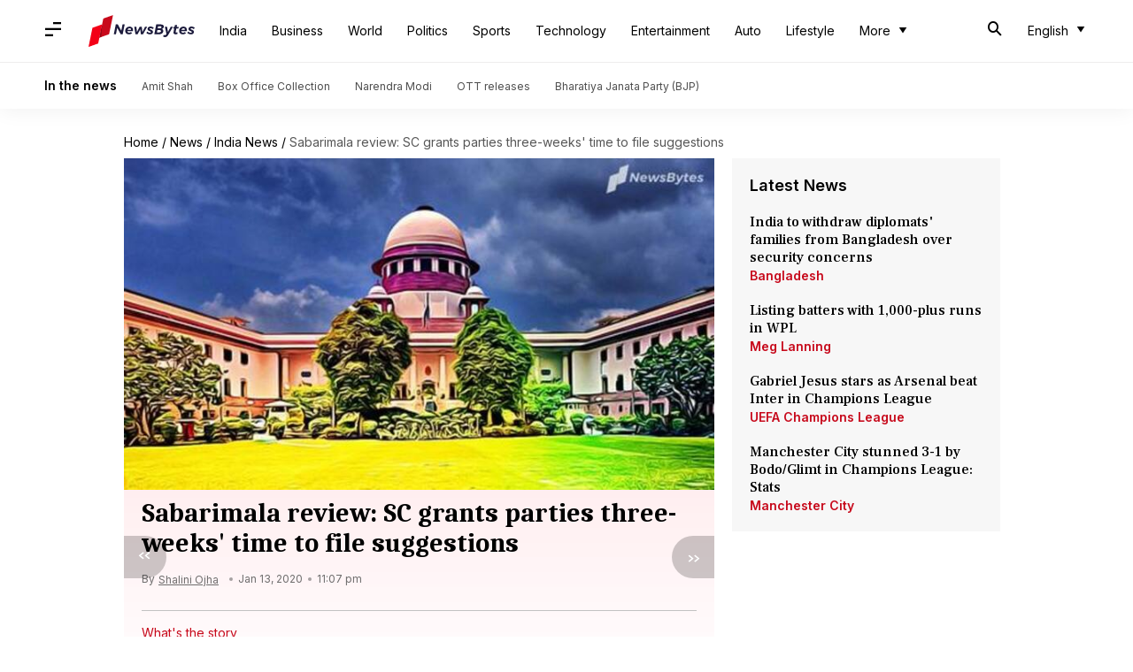

--- FILE ---
content_type: application/javascript; charset=utf-8
request_url: https://fundingchoicesmessages.google.com/f/AGSKWxVV85L9iKOexabZQBoiTCZ7F2n0kGy3lrvRJHRmwq5jLumZ0rphK7oJ-knBpzs3D8CI1ocV7RR6sXg8tJ1MAbzXgZAWE-nk9NCMchyANkpFocoeljWpw0ivBp1zb0v2u5y4PeqdNi1x_Fe4ZMktjgmEBJpnILLqQzNEUCYf112ou-r4yWH8j10Rfs2c/__adbar.img_350_100__480x60//ad/938-
body_size: -1292
content:
window['c99fa10d-aa58-4521-aabe-395b85864706'] = true;